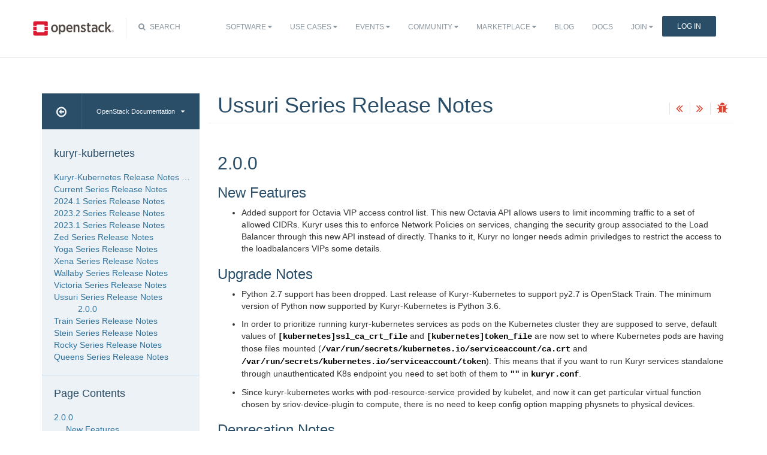

--- FILE ---
content_type: text/html
request_url: https://docs.openstack.org/releasenotes/kuryr-kubernetes/ussuri.html
body_size: 6919
content:
<!DOCTYPE html>

<html lang="en" data-content_root="./">
  <head>
    <meta charset="utf-8" />
    <meta name="viewport" content="width=device-width, initial-scale=1.0" /><meta name="viewport" content="width=device-width, initial-scale=1" />

    <title>Ussuri Series Release Notes &#8212; kuryr-kubernetes  documentation</title>
    <link rel="stylesheet" type="text/css" href="_static/pygments.css?v=7e1cd3cb" />
    <link rel="stylesheet" type="text/css" href="_static/basic.css?v=eeb27264" />
    <script src="_static/documentation_options.js?v=5929fcd5"></script>
    <script src="_static/doctools.js?v=888ff710"></script>
    <script src="_static/sphinx_highlight.js?v=dc90522c"></script>
    <link rel="index" title="Index" href="genindex.html" />
    <link rel="search" title="Search" href="search.html" />
    <link rel="next" title="Train Series Release Notes" href="train.html" />
    <link rel="prev" title="Victoria Series Release Notes" href="victoria.html" />
<meta name="viewport" content="width=device-width, initial-scale=1">
<!-- Bootstrap CSS -->
<link href="_static/css/bootstrap.min.css" rel="stylesheet">

<!-- Fonts -->
<link href="_static/css/font-awesome.min.css" rel="stylesheet">

<!-- Custom CSS -->
<link href="_static/css/combined.css" rel="stylesheet">

<!-- Search CSS -->
<link href="_static/css/search.css" rel="stylesheet">

<!-- Pygments CSS -->
<link href="_static/pygments.css" rel="stylesheet">

<!-- HTML5 Shim and Respond.js IE8 support of HTML5 elements and media queries -->
<!-- WARNING: Respond.js doesn't work if you view the page via file:// -->
<!--[if lt IE 9]>
    <script src="https://oss.maxcdn.com/libs/html5shiv/3.7.0/html5shiv.js"></script>
    <script src="https://oss.maxcdn.com/libs/respond.js/1.4.2/respond.min.js"></script>
<![endif]-->

<!-- Google Analytics -->
<script>
(function(i,s,o,g,r,a,m){i['GoogleAnalyticsObject']=r;i[r]=i[r]||function(){
(i[r].q=i[r].q||[]).push(arguments)},i[r].l=1*new Date();a=s.createElement(o),
m=s.getElementsByTagName(o)[0];a.async=1;a.src=g;m.parentNode.insertBefore(a,m)
})(window,document,'script','//www.google-analytics.com/analytics.js','ga');

ga('create', 'UA-17511903-1', 'auto');
ga('send', 'pageview');
</script>
<!-- End Google Analytics -->


  </head><body>

<!-- SOURCE_FILE: https://opendev.org/openstack/kuryr-kubernetes/src/releasenotes/source/ussuri.rst -->

<script>
    (function (window, document) {
        var loader = function () {
            var script = document.createElement("script"), tag = document.getElementsByTagName("script")[0];
            script.src = "https://search.openstack.org/widget/embed.min.js?t="+Date.now();
            tag.parentNode.insertBefore(script, tag);
        };
        window.addEventListener ? window.addEventListener("load", loader, false) : window.attachEvent("onload", loader);
    })(window, document);
</script>

<nav class="navbar navbar-default" role="navigation">
  <div class="container">
    <!-- Brand and toggle get grouped for better mobile display -->
    <div class="navbar-header">
      <button class="navbar-toggle" data-target="#bs-example-navbar-collapse-1" data-toggle="collapse" type="button">
        <span class="sr-only">Toggle navigation</span>
        <span class="icon-bar"></span>
        <span class="icon-bar"></span>
        <span class="icon-bar"></span>
      </button>
      <div class="brand-wrapper">
        <a class="navbar-brand" href="https://www.openstack.org/"></a>
      </div>
      <div class="search-icon show"><i class="fa fa-search"></i> Search</div></div>
      <div class="collapse navbar-collapse" id="bs-example-navbar-collapse-1">
<div class="search-container tiny">
    <div class="openstack-search-bar" data-baseUrl="search.openstack.org" data-context="docs-openstack"></div>
</div>
      <ul class="nav navbar-nav navbar-main show">
<li class="search-container-mobile">
    <div class="openstack-search-bar" data-baseUrl="search.openstack.org" data-context="docs-openstack"></div>
</li>
        <li> <!--Software -->
          <a href="https://www.openstack.org/software/" class="drop" id="dropdownMenuSoftware">Software <i class="fa fa-caret-down"></i></a>
          <ul class="dropdown-menu" role="menu" aria-labelledby="dropdownMenuSoftware">
            <li role="presentation"><a role="menuitem" tabindex="-1" href="https://www.openstack.org/software/">Overview</a></li>
            <li role="presentation"><a role="menuitem" tabindex="-1" href="https://www.openstack.org/software/project-navigator/openstack-components">OpenStack Components</a></li>
            <li role="presentation"><a role="menuitem" tabindex="-1" href="https://www.openstack.org/software/project-navigator/sdks">SDKs</a></li>
            <li role="presentation"><a role="menuitem" tabindex="-1" href="https://www.openstack.org/software/project-navigator/deployment-tools">Deployment Tools</a></li>
            <li role="presentation"><a role="menuitem" tabindex="-1" href="https://www.openstack.org/assets/software/projectmap/openstack-map.pdf" target="_blank">OpenStack Map</a></li>
            <li role="presentation"><a role="menuitem" tabindex="-1" href="https://www.openstack.org/software/sample-configs/">Sample Configs</a></li>
          </ul>
        </li>
        <li> <!-- Use Cases -->
          <a href="https://www.openstack.org/use-cases/" class="drop" id="dropdownMenuUsers">Use Cases <i class="fa fa-caret-down"></i></a>
          <ul class="dropdown-menu" role="menu" aria-labelledby="dropdownMenuUsers">
            <li role="presentation"><a role="menuitem" tabindex="-1" href="https://www.openstack.org/use-cases/">Users in Production</a></li>
            <li role="presentation" class="divider"></li>
            <li role="presentation"><a role="menuitem" tabindex="-1" href="https://www.openstack.org/use-cases/bare-metal/">Ironic Bare Metal</a></li>
            <li role="presentation"><a role="menuitem" tabindex="-1" href="https://www.openstack.org/use-cases/edge-computing/">Edge Computing</a></li>
            <li role="presentation"><a role="menuitem" tabindex="-1" href="https://www.openstack.org/use-cases/telecoms-and-nfv/">Telecom &amp; NFV</a></li>
            <li role="presentation"><a role="menuitem" tabindex="-1" href="https://www.openstack.org/use-cases/science/">Science and HPC</a></li>
            <li role="presentation"><a role="menuitem" tabindex="-1" href="https://www.openstack.org/use-cases/containers/">Containers</a></li>
            <li role="presentation"><a role="menuitem" tabindex="-1" href="https://www.openstack.org/use-cases/enterprise/">Enterprise</a></li>
            <li role="presentation"><a role="menuitem" tabindex="-1" href="https://www.openstack.org/surveys/landing">User Survey</a></li>
          </ul>
        </li>
        <li> <!-- Events -->
          <a href="https://www.openstack.org/events/" class="drop" id="dropdownMenuEvents">Events <i class="fa fa-caret-down"></i></a>
          <ul class="dropdown-menu" role="menu" aria-labelledby="dropdownMenuEvents">
            <li role="presentation"><a role="menuitem" tabindex="-1" href="https://www.openstack.org/summit/">Open Infrastructure Summits</a></li>
            <li role="presentation"><a role="menuitem" tabindex="-1" href="https://www.openstack.org/ptg/">Project Teams Gathering</a></li>
            <li role="presentation"><a role="menuitem" tabindex="-1" href="https://www.openstack.org/events/opendev-2020/">OpenDev</a></li>
            <li role="presentation"><a role="menuitem" tabindex="-1" href="https://www.openstack.org/events/community-events/">Community Events</a></li>
            <li role="presentation"><a role="menuitem" tabindex="-1" href="https://www.openstack.org/events/openstackdays">OpenStack &amp; OpenInfra Days</a></li>
            <li role="presentation"><a role="menuitem" tabindex="-1" href="https://www.openstack.org/videos/">Summit Videos</a></li>
          </ul>
        </li>
        <li><!-- Community -->
          <a href="https://www.openstack.org/community/" class="drop" id="dropdownMenuCommunity">Community <i class="fa fa-caret-down"></i></a>
          <ul class="dropdown-menu" role="menu" aria-labelledby="dropdownMenuCommunity">
            <li role="presentation"><a role="menuitem" tabindex="-1" href="https://www.openstack.org/community/">Welcome! Start Here</a></li>
            <li role="presentation"><a role="menuitem" tabindex="-1" href="https://www.openstack.org/community/tech-committee">OpenStack Technical Committee</a></li>
            <li role="presentation"><a role="menuitem" tabindex="-1" href="https://www.openstack.org/community/speakers/">Speakers Bureau</a></li>
            <li role="presentation"><a role="menuitem" tabindex="-1" href="http://wiki.openstack.org">OpenStack Wiki</a></li>
            <li role="presentation"><a role="menuitem" tabindex="-1" href="https://www.openstack.org/coa/">Get Certified (COA)</a></li>
            <li role="presentation"><a role="menuitem" tabindex="-1" href="https://www.openstack.org/community/jobs/">Jobs</a></li>
            <li role="presentation"><a role="menuitem" tabindex="-1" href="https://www.openstack.org/marketing/">Marketing Resources</a></li>
            <li role="presentation"><a role="menuitem" tabindex="-1" href="https://www.openstack.org/news/">Community News</a></li>
            <li role="presentation"><a role="menuitem" tabindex="-1" href="http://superuser.openstack.org">Superuser Magazine</a></li>
            <li role="presentation" class="divider"></li>
            <li role="presentation"><a role="menuitem" tabindex="-1" href="https://www.openstack.org/community/supporting-organizations/">OpenInfra Foundation Supporting Organizations</a></li>
            <li role="presentation"><a role="menuitem" tabindex="-1" href="https://openinfra.dev">Open Infrastructure Foundation (OpenInfra Foundation)</a></li>
          </ul>
        </li>
        <li><!-- Marketplace -->
          <a href="https://www.openstack.org/marketplace/" class="drop" id="dropdownMenuLearn">Marketplace <i class="fa fa-caret-down"></i></a>
          <ul class="dropdown-menu dropdown-hover" role="menu" aria-labelledby="dropdownMenuEvents">
            <li role="presentation"><a role="menuitem" tabindex="-1" href="https://www.openstack.org/marketplace/training/">Training</a></li>
            <li role="presentation"><a role="menuitem" tabindex="-1" href="https://www.openstack.org/marketplace/distros/">Distros &amp; Appliances</a></li>
            <li role="presentation"><a role="menuitem" tabindex="-1" href="https://www.openstack.org/marketplace/public-clouds/">Public Clouds</a></li>
            <li role="presentation"><a role="menuitem" tabindex="-1" href="https://www.openstack.org/marketplace/hosted-private-clouds/">Hosted Private Clouds</a></li>
            <li role="presentation"><a role="menuitem" tabindex="-1" href="https://www.openstack.org/marketplace/remotely-managed-private-clouds/">Remotely Managed Private Clouds</a></li>
            <li role="presentation"><a role="menuitem" tabindex="-1" href="https://www.openstack.org/marketplace/consulting/">Consulting &amp; Integrators</a></li>
            <li role="presentation"><a role="menuitem" tabindex="-1" href="https://www.openstack.org/marketplace/drivers/">Drivers</a></li>
          </ul>
        </li>
        <li><!-- Blog -->
          <a href="https://www.openstack.org/blog/">Blog</a>
        </li>
        <li><!-- Docs -->
          <a href="http://docs.openstack.org/">Docs</a>
        </li>
        <li class="join-nav-section"> <!-- Join -->
          <a href="https://openinfra.dev/join/" id="dropdownMenuJoin">Join <i class="fa fa-caret-down"></i></a>
          <ul class="dropdown-menu dropdown-hover" role="menu" aria-labelledby="dropdownMenuJoin" style="display: none;">
            <li role="presentation"><a role="menuitem" tabindex="-1" href="https://openinfra.dev/join/">Sign up for Foundation Membership</a></li>
            <li role="presentation"><a role="menuitem" tabindex="-1" href="https://openinfra.dev/join/">Sponsor the Foundation</a></li>
            <li role="presentation"><a role="menuitem" tabindex="-1" href="https://openinfra.dev">More about the Foundation</a></li>
          </ul>
        </li>
        <li> <!-- Login -->
          <a href="https://www.openstack.org/Security/login/?BackURL=/home/" class="sign-in-btn">Log In</a>
        </li>
      </ul>
    </div>
  </div>
  <!-- /.container -->
</nav>

    <div class="container docs-book-wrapper">
      <div class="row">
        <div class="col-lg-9 col-md-8 col-sm-8 col-lg-push-3 col-md-push-4 col-sm-push-4">
<div class="row docs-title">
  <div class="col-lg-8">
      <h1>Ussuri Series Release Notes</h1>
    
  </div>
  <div class="docs-actions">
    
    <a href="victoria.html"><i class="fa fa-angle-double-left" data-toggle="tooltip" data-placement="top" title="Previous: Victoria Series Release Notes"></i></a>
    
    
    <a href="train.html"><i class="fa fa-angle-double-right" data-toggle="tooltip" data-placement="top" title="Next: Train Series Release Notes"></i></a>
    
    <a id="logABugLink1" href="" target="_blank" title="Found an error? Report a bug against this page"><i class="fa fa-bug" data-toggle="tooltip" data-placement="top" title="Report a Bug"></i></a>
    
  </div>
</div>
          <div class="row">
            <div class="col-lg-12">
              <div class="docs-body" role="main">

  <section id="ussuri-series-release-notes">
<h1>Ussuri Series Release Notes<a class="headerlink" href="#ussuri-series-release-notes" title="Link to this heading">¶</a></h1>
<section id="relnotes-2-0-0-stable-ussuri">
<span id="id1"></span><h2>2.0.0<a class="headerlink" href="#relnotes-2-0-0-stable-ussuri" title="Link to this heading">¶</a></h2>
<section id="new-features">
<span id="relnotes-2-0-0-stable-ussuri-new-features"></span><h3>New Features<a class="headerlink" href="#new-features" title="Link to this heading">¶</a></h3>
<ul class="simple">
<li><p>Added support for Octavia VIP access control list. This new Octavia API
allows users to limit incomming traffic to a set of allowed CIDRs. Kuryr
uses this to enforce Network Policies on services, changing the security
group associated to the Load Balancer through this new API instead of
directly. Thanks to it, Kuryr no longer needs admin priviledges to
restrict the access to the loadbalancers VIPs some details.</p></li>
</ul>
</section>
<section id="upgrade-notes">
<span id="relnotes-2-0-0-stable-ussuri-upgrade-notes"></span><h3>Upgrade Notes<a class="headerlink" href="#upgrade-notes" title="Link to this heading">¶</a></h3>
<ul class="simple">
<li><p>Python 2.7 support has been dropped. Last release of Kuryr-Kubernetes to support
py2.7 is OpenStack Train. The minimum version of Python now supported by
Kuryr-Kubernetes is Python 3.6.</p></li>
</ul>
<ul class="simple">
<li><p>In order to prioritize running kuryr-kubernetes services as pods on the
Kubernetes cluster they are supposed to serve, default values of
<code class="docutils literal notranslate"><span class="pre">[kubernetes]ssl_ca_crt_file</span></code> and <code class="docutils literal notranslate"><span class="pre">[kubernetes]token_file</span></code> are now
set to where Kubernetes pods are having those files mounted
(<code class="docutils literal notranslate"><span class="pre">/var/run/secrets/kubernetes.io/serviceaccount/ca.crt</span></code> and
<code class="docutils literal notranslate"><span class="pre">/var/run/secrets/kubernetes.io/serviceaccount/token</span></code>). This means that
if you want to run Kuryr services standalone through unauthenticated
K8s endpoint you need to set both of them to <code class="docutils literal notranslate"><span class="pre">&quot;&quot;</span></code> in <code class="docutils literal notranslate"><span class="pre">kuryr.conf</span></code>.</p></li>
</ul>
<ul class="simple">
<li><p>Since kuryr-kubernetes works with pod-resource-service
provided by kubelet, and now it can get particular virtual
function chosen by sriov-device-plugin to compute, there
is no need to keep config option mapping physnets to
physical devices.</p></li>
</ul>
</section>
<section id="deprecation-notes">
<span id="relnotes-2-0-0-stable-ussuri-deprecation-notes"></span><h3>Deprecation Notes<a class="headerlink" href="#deprecation-notes" title="Link to this heading">¶</a></h3>
<ul class="simple">
<li><p>Configuration sections <code class="docutils literal notranslate"><span class="pre">[namespace_handler_caching]</span></code>,  <code class="docutils literal notranslate"><span class="pre">[np_handler_caching]</span></code>
and <code class="docutils literal notranslate"><span class="pre">[vif_handler_caching]</span></code> have been deprecated due to simplifying quota usage
calculation for readiness checks. Instead of counting Neutron objects
(ports, sg, subnets, and networks), the quota_details extension is used,
which includes used, limit and reserved counts per resource.
In this way, caching becomes unnecessary.</p></li>
</ul>
<ul class="simple">
<li><p>Support for OpenShift’s Routes (Ingress) gets removed as is not mantained
nor tested, and openshift route pods can be used instead.</p></li>
</ul>
<ul class="simple">
<li><p>Support for namespace isolation is now deprecated and will be removed on
the first occasion as the same effect can now be achieved using Network
Policies support.</p></li>
</ul>
</section>
</section>
</section>


              </div>
            </div>
          </div>
          <div class="docs-actions">
          
            <a href="victoria.html"><i class="fa fa-angle-double-left" data-toggle="tooltip" data-placement="top" title="Previous: Victoria Series Release Notes"></i></a>
          
          
            <a href="train.html"><i class="fa fa-angle-double-right" data-toggle="tooltip" data-placement="top" title="Next: Train Series Release Notes"></i></a>
          
            <a id="logABugLink3" href="" target="_blank" title="Found an error? Report a bug against this page"><i class="fa fa-bug" data-toggle="tooltip" data-placement="top" title="Report a Bug"></i></a>
          
          </div>
          <div class="row docs-byline bottom">
            <div class="docs-updated">this page last updated: 2024-05-08 15:30:18</div>
          </div>
          <div class="row">
            <div class="col-lg-8 col-md-8 col-sm-8 docs-license">
<a href="https://creativecommons.org/licenses/by/3.0/">
 <img src="_static/images/docs/license.png" alt="Creative Commons Attribution 3.0 License"/>
</a>
<p>
 Except where otherwise noted, this document is licensed under
 <a href="https://creativecommons.org/licenses/by/3.0/">Creative Commons
 Attribution 3.0 License</a>. See all <a href="https://www.openstack.org/legal">
 OpenStack Legal Documents</a>.
</p>
            </div>
            <div class="col-lg-4 col-md-4 col-sm-4 docs-actions-wrapper">
            <!-- ID buglinkbottom added so that pre-filled doc bugs
                 are sent to Launchpad projects related to the
                 document -->
              <a href="#" id="logABugLink2" class="docs-footer-actions"><i class="fa fa-bug"></i> found an error? report a bug</a>
            </div>
          </div>
        </div>
<div class="col-lg-3 col-md-4 col-sm-4 col-lg-pull-9 col-md-pull-8 col-sm-pull-8 docs-sidebar">
  <div class="btn-group docs-sidebar-releases">
    <button onclick="location.href='/'" class="btn docs-sidebar-home" data-toggle="tooltip" data-placement="top" title="OpenStack Docs Home"><i class="fa fa-arrow-circle-o-left"></i></button>
<button type="button" data-toggle="dropdown" class="btn docs-sidebar-release-select">OpenStack Documentation<i class="fa fa-caret-down"></i></button>
<ul class="dropdown-menu docs-sidebar-dropdown" role="menu">
  <li role="presentation" class="dropdown-header">Guides</li>
  <li role="presentation"><a role="menuitem" tabindex="-1" href="https://docs.openstack.org/index.html#install-guides">Install Guides</a></li>
  <li role="presentation"><a role="menuitem" tabindex="-1" href="https://docs.openstack.org/index.html#user-guides">User Guides</a></li>
  <li role="presentation"><a role="menuitem" tabindex="-1" href="https://docs.openstack.org/index.html#configuration-guides">Configuration Guides</a></li>
  <li role="presentation"><a role="menuitem" tabindex="-1" href="https://docs.openstack.org/index.html#ops-and-admin-guides">Operations and Administration Guides</a></li>
  <li role="presentation"><a role="menuitem" tabindex="-1" href="https://docs.openstack.org/index.html#api-guides">API Guides</a></li>
  <li role="presentation"><a role="menuitem" tabindex="-1" href="https://docs.openstack.org/index.html#contributor-guides">Contributor Guides</a></li>
  <li role="presentation" class="dropdown-header">Languages</li>
  <li role="presentation"><a role="menuitem" tabindex="-1" href="https://docs.openstack.org/de/">Deutsch (German)</a></li>
  <li role="presentation"><a role="menuitem" tabindex="-1" href="https://docs.openstack.org/fr/">Français (French)</a></li>
  <li role="presentation"><a role="menuitem" tabindex="-1" href="https://docs.openstack.org/id/">Bahasa Indonesia (Indonesian)</a></li>
  <li role="presentation"><a role="menuitem" tabindex="-1" href="https://docs.openstack.org/it/">Italiano (Italian)</a></li>
  <li role="presentation"><a role="menuitem" tabindex="-1" href="https://docs.openstack.org/ja/">日本語 (Japanese)</a></li>
  <li role="presentation"><a role="menuitem" tabindex="-1" href="https://docs.openstack.org/ko_KR/">한국어 (Korean)</a></li>
  <li role="presentation"><a role="menuitem" tabindex="-1" href="https://docs.openstack.org/pt_BR/">Português (Portuguese)</a></li>
  <li role="presentation"><a role="menuitem" tabindex="-1" href="https://docs.openstack.org/tr_TR/">Türkçe (Türkiye)</a></li>
  <li role="presentation"><a role="menuitem" tabindex="-1" href="https://docs.openstack.org/zh_CN/">简体中文 (Simplified Chinese)</a></li>
</ul>
  </div>
  <div class="docs-sidebar-toc">
    <div class="docs-sidebar-section" id="table-of-contents">
      <a href="index.html" class="docs-sidebar-section-title"><h4>kuryr-kubernetes </h4></a>
      <ul class="current">
<li class="toctree-l1"><a class="reference internal" href="README.html">Kuryr-Kubernetes Release Notes Howto</a></li>
<li class="toctree-l1"><a class="reference internal" href="unreleased.html">Current Series Release Notes</a></li>
<li class="toctree-l1"><a class="reference internal" href="2024.1.html">2024.1 Series Release Notes</a></li>
<li class="toctree-l1"><a class="reference internal" href="2023.2.html">2023.2 Series Release Notes</a></li>
<li class="toctree-l1"><a class="reference internal" href="2023.1.html">2023.1 Series Release Notes</a></li>
<li class="toctree-l1"><a class="reference internal" href="zed.html">Zed Series Release Notes</a></li>
<li class="toctree-l1"><a class="reference internal" href="yoga.html">Yoga Series Release Notes</a></li>
<li class="toctree-l1"><a class="reference internal" href="xena.html">Xena Series Release Notes</a></li>
<li class="toctree-l1"><a class="reference internal" href="wallaby.html">Wallaby Series Release Notes</a></li>
<li class="toctree-l1"><a class="reference internal" href="victoria.html">Victoria Series Release Notes</a></li>
<li class="toctree-l1 current"><a class="current reference internal" href="#">Ussuri Series Release Notes</a><ul>
<li class="toctree-l2"><a class="reference internal" href="#relnotes-2-0-0-stable-ussuri">2.0.0</a></li>
</ul>
</li>
<li class="toctree-l1"><a class="reference internal" href="train.html">Train Series Release Notes</a></li>
<li class="toctree-l1"><a class="reference internal" href="stein.html">Stein Series Release Notes</a></li>
<li class="toctree-l1"><a class="reference internal" href="rocky.html">Rocky Series Release Notes</a></li>
<li class="toctree-l1"><a class="reference internal" href="queens.html">Queens Series Release Notes</a></li>
</ul>

    </div>

  <div class="docs-sidebar-toc">
    <div class="docs-sidebar-section" id="local-table-of-contents">
      <h4 class="docs-sidebar-section-title">Page Contents</h4>
      <ul>
<li><a class="reference internal" href="#">Ussuri Series Release Notes</a><ul>
<li><a class="reference internal" href="#relnotes-2-0-0-stable-ussuri">2.0.0</a><ul>
<li><a class="reference internal" href="#new-features">New Features</a></li>
<li><a class="reference internal" href="#upgrade-notes">Upgrade Notes</a></li>
<li><a class="reference internal" href="#deprecation-notes">Deprecation Notes</a></li>
</ul>
</li>
</ul>
</li>
</ul>

    </div>
  </div>
  </div>
</div>
      </div>
    </div>
<footer>
  <div class="container">
    <div class="row footer-links">
      <div class="col-lg-2 col-sm-2">
        <h3>OpenStack</h3>
        <ul>
          <li><a href="https://www.openstack.org/software/project-navigator/">Projects</a></li>
          <li><a href="https://security.openstack.org/">OpenStack Security</a></li>
          <li><a href="https://openstack.org/blog/">Blog</a></li>
          <li><a href="https://openstack.org/news/">News</a></li>
        </ul>
      </div>
      <div class="col-lg-2 col-sm-2">
        <h3>Community</h3>
        <ul>
          <li><a href="https://www.meetup.com/pro/openinfradev/">User Groups</a></li>
          <li><a href="https://openstack.org/community/events/">Events</a></li>
          <li><a href="https://openstack.org/community/jobs/">Jobs</a></li>
          <li><a href="https://openinfra.dev/members/">Companies</a></li>
          <li><a href="https://docs.openstack.org/contributors">Contribute</a></li>
        </ul>
      </div>
      <div class="col-lg-2 col-sm-2">
        <h3>Documentation</h3>
        <ul>
          <li><a href="https://docs.openstack.org">OpenStack Manuals</a></li>
          <li><a href="https://openstack.org/software/start/">Getting Started</a></li>
          <li><a href="https://developer.openstack.org">API Documentation</a></li>
          <li><a href="https://wiki.openstack.org">Wiki</a></li>
        </ul>
      </div>
      <div class="col-lg-2 col-sm-2">
        <h3>Branding &amp; Legal</h3>
        <ul>
          <li><a href="https://openinfra.dev/legal">Legal Docs</a></li>
          <li><a href="https://openstack.org/brand/">Logos &amp; Guidelines</a></li>
          <li><a href="https://openinfra.dev/legal/trademark-policy">Trademark Policy</a></li>
          <li><a href="https://openinfra.dev/privacy-policy">Privacy Policy</a></li>
          <li><a href="https://docs.openstack.org/contributors/common/setup-gerrit.html#individual-contributor-license-agreement">OpenInfra CLA</a></li>
        </ul>
      </div>
      <div class="col-lg-4 col-sm-4">
        <h3>Stay In Touch</h3>
        <a href="https://twitter.com/OpenStack" target="_blank" class="social-icons footer-twitter"></a>
        <a href="https://www.facebook.com/openinfradev" target="_blank" class="social-icons footer-facebook"></a>
        <a href="https://www.linkedin.com/company/open-infrastructure-foundation" target="_blank" class="social-icons footer-linkedin"></a>
        <a href="https://www.youtube.com/user/OpenStackFoundation" target="_blank" class="social-icons footer-youtube"></a>
        <p class="fine-print">
          The OpenStack project is provided under the
          <a href="https://www.apache.org/licenses/LICENSE-2.0">Apache 2.0 license</a>. Docs.openstack.org is powered by
          <a href="https://rackspace.com" target="_blank">Rackspace Cloud Computing</a>.
        </p>
      </div>
    </div>
  </div>
</footer>
<!-- jQuery -->
<script src="_static/js/jquery-3.2.1.min.js"></script>

<!-- Bootstrap JavaScript -->
<script src="_static/js/bootstrap.min.js"></script>

<!-- The rest of the JS -->
<script src="_static/js/navigation.js"></script>

<!-- Docs JS -->
<script src="_static/js/docs.js"></script>

<!-- Javascript for page -->
<script>
  /* Build a description of this page including SHA, source location on git
   * repo, build time and the project's launchpad bug tag. Set the HREF of the
   * bug buttons
   */
    var lineFeed = "%0A";
    var gitURL = "Source: Can't derive source file URL";

    /* there have been cases where "pagename" wasn't set; better check for it */
    /* "giturl" is the URL of the source file on Git and is auto-generated by
     * openstackdocstheme.
     *
     * "pagename" is a standard sphinx parameter containing the name of
     * the source file, without extension.
     */

    var sourceFile = "ussuri" + ".rst";
    gitURL = "Source: https://opendev.org/openstack/kuryr-kubernetes/src/releasenotes/source" + "/" + sourceFile;

    /* gitsha, project and bug_tag rely on variables in conf.py */
    var gitSha = "SHA: 1211d7e2b5b1aad0dd496903b6bec679d9cec39c";
    var repositoryName = "openstack/kuryr-kubernetes";
    var bugProject = "kuryr-kubernetes";
    var bugTitle = "Ussuri Series Release Notes in kuryr-kubernetes";
    var fieldTags = "";
    var useStoryboard = "";

    /* "last_updated" is the build date and time. It relies on the
       conf.py variable "html_last_updated_fmt", which should include
       year/month/day as well as hours and minutes                   */
    var buildstring = "Release:  on 2024-05-08 15:30:18";

    var fieldComment = encodeURI(buildstring) +
                       lineFeed + encodeURI(gitSha) +
                       lineFeed + encodeURI(gitURL) ;

    logABug(bugTitle, bugProject, fieldComment, fieldTags, repositoryName, useStoryboard);
</script>


  </body>
</html>